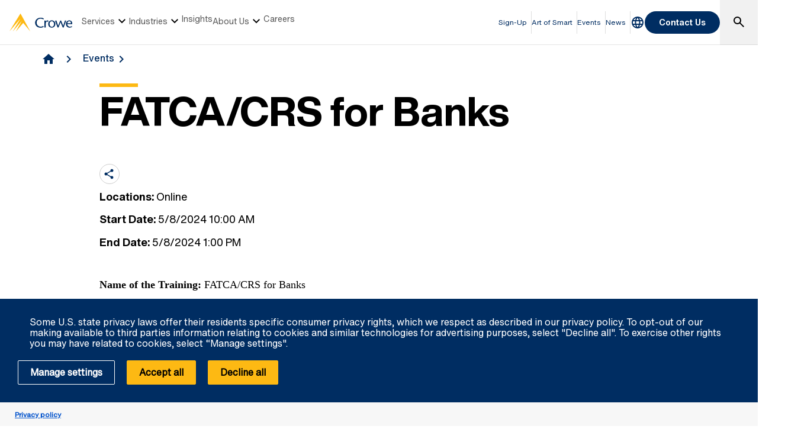

--- FILE ---
content_type: text/html; charset=utf-8
request_url: https://www.crowe.com/ae/events/fatca-crs-for-banks
body_size: 13592
content:



<!DOCTYPE html>
<html lang="en-US" data-dir="ltr" class="wf-active wf-loading" data-context-site="crowehorwathae_en-us" data-context-id="{6748BF9A-34FB-4179-B6F8-1AB83BF527B0}">
<head>

        <title>FATCA/CRS for Banks | Crowe UAE</title>
        <meta http-equiv="content-type" content="text/html; charset=utf-8" />
        <meta http-equiv="X-UA-Compatible" content="IE=edge">
        <meta name="viewport" content="width=device-width, initial-scale=1.0" />



    <meta id="robots" name="robots" content="INDEX,FOLLOW,NOODP" />
    <meta name="description" content="FATCA/CRS for Banks" />
    <link rel="canonical" href="https://www.crowe.com/ae/events/fatca-crs-for-banks" />

<!-- If we have more than 1 language and canonical is either empty or self referencing then we can add hreflang-->
<!-- Schema.org markup for Google+ -->
<meta itemprop="name" content="FATCA/CRS for Banks | Crowe UAE" />
    <meta itemprop="description" content="FATCA/CRS for Banks" />
<meta itemprop="url" content="https://www.crowe.com/ae/events/fatca-crs-for-banks" />
<!-- Twitter Card data -->
<meta name="twitter:card" content="summary_large_image" />
    <meta name="twitter:site" content="@crowehuae" />
<meta name="twitter:title" content="FATCA/CRS for Banks | Crowe UAE" />
    <meta name="twitter:description" content="FATCA/CRS for Banks" />
<!-- Open Graph data -->
    <meta property="og:site_name" content="Crowe" />
<meta property="og:title" content="FATCA/CRS for Banks | Crowe UAE" />
<meta property="og:url" content="https://www.crowe.com/ae/events/fatca-crs-for-banks" />
    <meta property="og:description" content="FATCA/CRS for Banks" />


    <link rel="icon" type="image/x-icon" href="/favicon.ico" />


                <link rel="stylesheet" href="/assets/css/global-theme.min.css?q=2746ce2acdba8d8f8fbdb90c2c64107b" />
                <script src="/assets/js/global-theme-lazyload.min.js?q=6afdeab8a49cfab7508899453ac9843d"></script>




        <script type="text/javascript" async="async" src="https://consent.trustarc.com/v2/notice/egydcw"></script>


    <!-- Google Tag Manager -->
    <script>
        (function(w,d,s,l,i){w[l]=w[l]||[];w[l].push({'gtm.start':
        new Date().getTime(),event:'gtm.js'});var f=d.getElementsByTagName(s)[0],
        j=d.createElement(s),dl=l!='dataLayer'?'&l='+l:'';j.async=true;j.src=
        'https://www.googletagmanager.com/gtm.js?id='+i+dl;f.parentNode.insertBefore(j,f);
        })(window, document, 'script', 'dataLayer', 'GTM-W9959SW');
    </script>
    <!-- End Google Tag Manager -->




        <script type='application/ld+json'>
            {
  "@context": "https://schema.org",
  "@graph": [
    {
      "@type": "BreadcrumbList",
      "itemListElement": [
        {
          "@type": "ListItem",
          "position": "1",
          "name": "Crowe UAE",
          "item": "https://www.crowe.com/ae"
        },
        {
          "@type": "ListItem",
          "position": "2",
          "name": "Events",
          "item": "https://www.crowe.com/ae/events"
        },
        {
          "@type": "ListItem",
          "position": "3",
          "name": "FATCA/CRS for Banks",
          "item": "https://www.crowe.com/ae/events/fatca-crs-for-banks"
        }
      ]
    }
  ]
}
        </script>


</head>
<body  >


        <div id="consent-banner" style="position: fixed; bottom: 0px; width: 100%; z-index: 999999;"></div>

    <div style="direction: ltr;" dir="ltr">

        <div class="content-access__overlay">
            

    <link rel="stylesheet" property="stylesheet" href="/assets/css/modules/MegaNav/MegaNav.min.css?q=28c51312ebc39797417b7cf51311f985">
<header class="sd full-width-container">
	<div class="header header__wrapper" id="SDMegaNav">
		<button class="header__hamburger-icon" aria-label="Main Menu Toggle"><div class="bar">

		</div><div class="bar">

		</div><div class="bar">

		</div></button><div class="header__main-menu__logo">
			<a href="/ae" title="Crowe"><svg preserveaspectratio="xMinYMid meet" width="106" height="30" xmlns="http://www.w3.org/2000/svg" viewbox="0 0 106 30" enable-background="new 0 0 106 30" role="img" aria-label="Crowe Logo"><g fill="#002d62"><path d="m57.2 9.9c-1.3-.9-2.9-1.4-4.5-1.4-4.3 0-6.8 2.9-6.8 6.7 0 4.1 3 6.9 6.8 6.9 1.5 0 3.1-.4 4.4-1.2l.9 1.4c-1.6 1-3.5 1.5-5.4 1.5-6.2 0-9.3-4-9.3-8.5 0-4.1 3.4-8.4 9.6-8.4 1.9 0 3.8.5 5.3 1.7l-1 1.3"></path><path d="m61.4 13.2l.9-.9c.5-.5 1.1-.8 1.8-.9.8.1 1.5.5 2 1.1l-1 1.4c-.5-.3-1.1-.5-1.7-.5-1.1 0-2.1 1.1-2.1 3.7v6.3h-2.2v-11.6h2.2l.1 1.4"></path><path d="m65.4 17.5c-.1-3.2 2.5-6 5.8-6.1 3.3-.1 6.2 2.4 6.3 5.7 0 .1 0 .3 0 .4 0 3.6-2.4 6.2-6.1 6.2s-6-2.6-6-6.2m2.4 0c0 2.2.8 4.8 3.7 4.8 2.9 0 3.7-2.6 3.7-4.8s-1-4.5-3.8-4.5c-2.8 0-3.7 2.4-3.6 4.5"></path><path d="m87.2 11.8c1.2 2.8 2.4 5.6 3.6 8.9 1-3.4 2-6.3 3-9.1l2 .3-4.3 11.6h-1.5c-1.2-2.9-2.5-5.8-3.7-9.1-1.2 3.3-2.3 6.2-3.6 9.1h-1.4l-4.3-11.4 2.2-.5c1 2.9 2 5.7 3 9.1 1.2-3.3 2.4-6.1 3.6-8.9"></path><path d="m97.7 17.7c-.1 2.3 1.7 4.3 4.2 4.5 1.2 0 2.4-.4 3.4-1l.6 1.1c-1.2.8-2.6 1.3-4.1 1.4-3.8 0-6.4-2.2-6.4-6.3-.2-3.1 2.2-5.7 5.4-5.9.2 0 .3 0 .5 0 3.7 0 5 3.2 4.8 6.3h-8.4zm6.2-1.4c0-1.8-.8-3.4-2.7-3.4-1.9 0-3.4 1.4-3.4 3.2 0 0 0 .1 0 .1h6.1z"></path></g><path d="m18.8.2c0-.1-.1-.1-.2-.2-.1 0-.2.1-.2.1l-18.3 29.7c-.1.1-.1.2-.1.2s.1 0 .1-.1l18.2-21.1c.1-.1.1-.1.1-.1s0 .1-.1.2l-12.6 21c0 0 0 .1 0 .1 0 0 .1 0 .1-.1l14.8-17.3c.1-.1.1-.1.1-.1s0 .1-.1.2l-9.6 17.1c0 .1 0 .2 0 .2 0 0 .1 0 .1-.1l11.8-13.7c.1-.2.2-.2.3-.2.1 0 .2.1.3.1l11.5 13.8c0 .1.1.1.1.1 0 0 0-.1-.1-.2l-16.2-29.6" fill="#fdb913"></path></svg></a>
		</div><nav class="header__main-navigation" role="navigation" aria-label="Main Navigation">
			<ul role="menubar" aria-hidden="false">
				<li role="menuitem"><button class="main-nav-link" aria-haspopup="true">Services<svg xmlns="http://www.w3.org/2000/svg" height="24px" viewBox="0 -960 960 960" width="24px"><path d="M480-344 240-584l56-56 184 184 184-184 56 56-240 240Z"></path></svg></button><div class="header__main-navigation__dropdown">
					<div class="header__main-navigation__dropdown__inner full-width-container tabs-container bg__grey-300">
						<button class="header__main-navigation__dropdown__inner__close">close</button><div class="header__main-navigation__dropdown__inner__top-nav bg__primary-radial-gradient">
							<ul class="tabs-list" role="tablist">
								<li role="presentation"><a class="tabs-button" id="tab-CAB219A808484A30A1979E4650938221-6496767D3A30400B92400B2C568B46BD-1-1" href="#tabpanel-CAB219A808484A30A1979E4650938221-6496767D3A30400B92400B2C568B46BD-1-1" role="tab" aria-selected="false" tabindex="0">Services</a><div class="short-desciption rich-text">
									Crowe blends specialized expertise and industry knowledge with forward-thinking innovation.
								</div></li>
							</ul><div class="header__main-navigation__dropdown__inner__top-nav__ctas">
								<a class="text-link-arrow" title="Services" href="https://www.crowe.com/ae/services">Services</a>
							</div>
						</div><div class="header__main-navigation__dropdown__inner__center-nav tabs-panel">
							<div id="tabpanel-CAB219A808484A30A1979E4650938221-6496767D3A30400B92400B2C568B46BD-1-1" aria-labelledby="tab-CAB219A808484A30A1979E4650938221-6496767D3A30400B92400B2C568B46BD-1-1" class="tab-panel-item" role="tabpanel" tabindex="0">
								<div class="header__main-navigation__dropdown__inner__center-nav__link-list">
									<h4 class="header__main-navigation__dropdown__inner__center-nav__link-list__title">
										Audit
									</h4><ul role="menubar">
										<li role="menuitem" class="interior-navigation"><a href="https://www.crowe.com/ae/services/audit/statutory-audit">Statutory audit</a></li><li role="menuitem" class="interior-navigation"><a href="https://www.crowe.com/ae/services/audit/accounting-and-financial-reporting">Accounting and financial reporting</a></li><li role="menuitem" class="interior-navigation"><a href="https://www.crowe.com/ae/services/audit/in-country-value-program">ICV program</a></li><li role="menuitem" class="interior-navigation"><a href="https://www.crowe.com/ae/services/audit/rera-audits">RERA audits</a></li><li role="menuitem" class="interior-navigation"><a class="text-link-arrow" href="https://www.crowe.com/ae/services/audit">View all audit services</a></li>
									</ul>
								</div><div class="header__main-navigation__dropdown__inner__center-nav__link-list">
									<h4 class="header__main-navigation__dropdown__inner__center-nav__link-list__title">
										Tax
									</h4><ul role="menubar">
										<li role="menuitem" class="interior-navigation"><a href="https://www.crowe.com/ae/services/tax/corporate-tax">Corporate tax</a></li><li role="menuitem" class="interior-navigation"><a href="https://www.crowe.com/ae/services/tax/transfer-pricing">Transfer pricing</a></li><li role="menuitem" class="interior-navigation"><a href="https://www.crowe.com/ae/services/tax/value-added-tax">VAT tax</a></li><li role="menuitem" class="interior-navigation"><a href="https://www.crowe.com/ae/services/tax/global-mobility-solutions">Global mobility</a></li><li role="menuitem" class="interior-navigation"><a class="text-link-arrow" href="https://www.crowe.com/ae/services/tax">View all tax services</a></li>
									</ul>
								</div><div class="header__main-navigation__dropdown__inner__center-nav__link-list">
									<h4 class="header__main-navigation__dropdown__inner__center-nav__link-list__title">
										Advisory
									</h4><ul role="menubar">
										<li role="menuitem" class="interior-navigation"><a title="Corporate Support" href="https://www.crowe.com/ae/services/company-formation">Corporate Support</a></li><li role="menuitem" class="interior-navigation"><a href="https://www.crowe.com/ae/services/advisory/business-valuation">Business valuation</a></li><li role="menuitem" class="interior-navigation"><a href="https://www.crowe.com/ae/services/advisory/feasibility-studies-and-market-research">Feasibility studies and business plan</a></li><li role="menuitem" class="interior-navigation"><a href="https://www.crowe.com/ae/services/advisory/grc-advisory">GRC advisory</a></li><li role="menuitem" class="interior-navigation"><a class="text-link-arrow" href="https://www.crowe.com/ae/services/advisory">View all advisory services</a></li>
									</ul>
								</div><div class="header__main-navigation__dropdown__inner__center-nav__link-list">
									<h4 class="header__main-navigation__dropdown__inner__center-nav__link-list__title">
										Consulting
									</h4><ul role="menubar">
										<li role="menuitem" class="interior-navigation"><a href="https://www.crowe.com/ae/services/technology">Technology</a></li><li role="menuitem" class="interior-navigation"><a title="Pioneering " href="https://www.crowe.com/ae/services/crowe-pioneering-and-excellence-consulting">Pioneering and excellence</a></li><li role="menuitem" class="interior-navigation"><a title="Risk" href="https://www.crowe.com/ae/services/risk">Risk</a></li><li role="menuitem" class="interior-navigation"><a href="https://www.crowe.com/ae/services/financial-crime-compliance">Financial crime compliance</a></li><li role="menuitem" class="interior-navigation"><a class="text-link-arrow" href="https://www.crowe.com/ae/services/consulting">View all consulting services</a></li>
									</ul>
								</div>
							</div>
						</div><div class="header__main-navigation__dropdown__inner__cta-section">
							<a class="featured-insight" href="https://www.crowe.com/ae/news/adopting-ai-is-like-adopting-a-kid"><div class="featured-insight__image">
								<picture>
									<source data-srcset="https://www.crowe.com/ae/-/media/crowe/firms/middle-east-and-africa/ae/crowehorwathae/external-images/adopting-ai.jpg?w=310&amp;hash=65B0E8D6687F51C9ED9A50AD40BDCB54" media="(min-width: 1200px)">

									</source><source data-srcset="https://www.crowe.com/ae/-/media/crowe/firms/middle-east-and-africa/ae/crowehorwathae/external-images/adopting-ai.jpg?w=1274&amp;hash=707115A8073EF3EDF442440D5FC3A419" media="(min-width: 992px)">

									</source><source data-srcset="https://www.crowe.com/ae/-/media/crowe/firms/middle-east-and-africa/ae/crowehorwathae/external-images/adopting-ai.jpg?w=1046&amp;hash=D80546E59A7C49FDE56A919613893378" media="(min-width: 768px)">

									</source><source data-srcset="https://www.crowe.com/ae/-/media/crowe/firms/middle-east-and-africa/ae/crowehorwathae/external-images/adopting-ai.jpg?w=726&amp;hash=B1B874385815B7BECE7FE922DA8750CE" media="(min-width: 576px)">

									</source><img data-src="https://www.crowe.com/ae/-/media/crowe/firms/middle-east-and-africa/ae/crowehorwathae/external-images/adopting-ai.jpg?w=534&amp;hash=89CFD58FC0713E991CD154F3DAE0892F" class="lazyload" alt="Adopting AI Is Like Adopting a Kid" class="lazyload" />
								</picture>
							</div><div class="featured-insight__title h5 text-bold">
								Adopting AI is like adopting a kid: A new kind of parenthood
							</div><div class="featured-insight__cta">
								Read more
							</div></a><div class="taglinks-wrapper lazyload" data-link="/assets/css/modules/802-taglinks-sd/802-taglinks-sd.min.css" data-script="/assets/js/modules/802-taglinks-sd/802-taglinks-sd.min.js">
								<div class="taglinks normal-container">
									<div class="label-and-taglink-group-wrapper column">
										<div class="label__02">
											Trending topics
										</div><div class="taglink-group">
											<a class="taglink" href="https://www.crowe.com/ae/services/tax/gcc-tax-monday">Tax</a><a class="taglink" href="https://www.crowe.com/ae/services/technology/technology-tuesday">Cyber security</a><a class="taglink" href="https://www.crowe.com/ae/wednesday-deep-dive">ESG</a><a class="taglink" href="https://www.crowe.com/ae/grc-compass-thursdays">GRC</a><a class="taglink" href="https://www.crowe.com/ae/services/crowe-pioneering-and-excellence-consulting/future-ready-friday">Artificial intelligence</a>
										</div>
									</div>
								</div>
							</div>
						</div>
					</div>
				</div></li><li role="menuitem"><button class="main-nav-link" aria-haspopup="true">Industries<svg xmlns="http://www.w3.org/2000/svg" height="24px" viewBox="0 -960 960 960" width="24px"><path d="M480-344 240-584l56-56 184 184 184-184 56 56-240 240Z"></path></svg></button><div class="header__main-navigation__dropdown">
					<div class="header__main-navigation__dropdown__inner full-width-container tabs-container bg__grey-300">
						<button class="header__main-navigation__dropdown__inner__close">close</button><div class="header__main-navigation__dropdown__inner__top-nav bg__primary-radial-gradient">
							<ul class="tabs-list" role="tablist">
								<li role="presentation"><a class="tabs-button" id="tab-2C440F34A2004F78B7E8E4958AF67F67-CD834B04A744449EAD8535137830D763-2-1" href="#tabpanel-2C440F34A2004F78B7E8E4958AF67F67-CD834B04A744449EAD8535137830D763-2-1" role="tab" aria-selected="false" tabindex="0">Industries</a></li>
							</ul><div class="header__main-navigation__dropdown__inner__top-nav__ctas">
								<a class="text-link-arrow" title="Industries" href="https://www.crowe.com/ae/industries">Industries</a>
							</div>
						</div><div class="header__main-navigation__dropdown__inner__center-nav tabs-panel">
							<div id="tabpanel-2C440F34A2004F78B7E8E4958AF67F67-CD834B04A744449EAD8535137830D763-2-1" aria-labelledby="tab-2C440F34A2004F78B7E8E4958AF67F67-CD834B04A744449EAD8535137830D763-2-1" class="tab-panel-item" role="tabpanel" tabindex="0">
								<div class="header__main-navigation__dropdown__inner__center-nav__link-list">
									<h4 class="header__main-navigation__dropdown__inner__center-nav__link-list__title">
										Industries
									</h4><ul role="menubar">
										<li role="menuitem" class="interior-navigation"><a title="Automotive And Transportation" href="https://www.crowe.com/ae/industries/automotive-and-transportation">Automotive And Transportation</a></li><li role="menuitem" class="interior-navigation"><a title="Industrial Metals And Mining" href="https://www.crowe.com/ae/industries/industrial-metals-and-mining">Industrial Metals And Mining</a></li><li role="menuitem" class="interior-navigation"><a title="Media And Entertainment" href="https://www.crowe.com/ae/industries/media-and-entertainment">Media And Entertainment</a></li><li role="menuitem" class="interior-navigation"><a title="Nonprofit Organization" href="https://www.crowe.com/ae/industries/nonprofit-organization">Nonprofit Organization</a></li><li role="menuitem" class="interior-navigation"><a title="Professional Services" href="https://www.crowe.com/ae/industries/professional-services">Professional Services</a></li><li role="menuitem" class="interior-navigation"><a title="Real Estate And Construction" href="https://www.crowe.com/ae/industries/real-estate-and-construction">Real Estate And Construction</a></li><li role="menuitem" class="interior-navigation"></li><li role="menuitem" class="interior-navigation"><a title="Technology and Telecommunication" href="https://www.crowe.com/ae/industries/technology-and-telecommunication">Technology and Telecommunication</a></li><li role="menuitem" class="interior-navigation"><a title="Consumer Products And Retail" href="https://www.crowe.com/ae/industries/consumer-products-and-retail">Consumer Products And Retail</a></li><li role="menuitem" class="interior-navigation"><a title="Chemicals" href="https://www.crowe.com/ae/industries/oil-and-gas">Oil &amp; Gas</a></li><li role="menuitem" class="interior-navigation"><a title="Financial Institutions" href="https://www.crowe.com/ae/industries/financial-institutions">Financial Institutions</a></li><li role="menuitem" class="interior-navigation"><a title="Government And Public Sector" href="https://www.crowe.com/ae/industries/government-and-public-sector">Government And Public Sector</a></li><li role="menuitem" class="interior-navigation"><a title="Hotel Tourism and Leisure" href="https://www.crowe.com/ae/industries/hotel-tourism-and-leisure">Hotel Tourism and Leisure</a></li>
									</ul>
								</div>
							</div>
						</div>
					</div>
				</div></li><li role="menuitem"><button class="main-nav-link" aria-haspopup="false" onclick="window.location.href = &#39;https://www.crowe.com/ae/insights&#39;">Insights</button></li><li role="menuitem"><button class="main-nav-link" aria-haspopup="true">About Us<svg xmlns="http://www.w3.org/2000/svg" height="24px" viewBox="0 -960 960 960" width="24px"><path d="M480-344 240-584l56-56 184 184 184-184 56 56-240 240Z"></path></svg></button><div class="header__main-navigation__dropdown">
					<div class="header__main-navigation__dropdown__inner full-width-container tabs-container bg__grey-300">
						<button class="header__main-navigation__dropdown__inner__close">close</button><div class="header__main-navigation__dropdown__inner__top-nav bg__primary-radial-gradient">
							<ul class="tabs-list" role="tablist">
								<li role="presentation"><a class="tabs-button" id="tab-391B89B6D4C64BC5B05EC69F36B36882-F7547E51863B4C4F97872E5102397A41-3-1" href="#tabpanel-391B89B6D4C64BC5B05EC69F36B36882-F7547E51863B4C4F97872E5102397A41-3-1" role="tab" aria-selected="false" tabindex="0">About Us</a></li>
							</ul><div class="header__main-navigation__dropdown__inner__top-nav__ctas">
								<a class="text-link-arrow" title="About Us" href="https://www.crowe.com/ae/about-us">About Us</a>
							</div>
						</div><div class="header__main-navigation__dropdown__inner__center-nav tabs-panel">
							<div id="tabpanel-391B89B6D4C64BC5B05EC69F36B36882-F7547E51863B4C4F97872E5102397A41-3-1" aria-labelledby="tab-391B89B6D4C64BC5B05EC69F36B36882-F7547E51863B4C4F97872E5102397A41-3-1" class="tab-panel-item" role="tabpanel" tabindex="0">
								<div class="header__main-navigation__dropdown__inner__center-nav__link-list">
									<h4 class="header__main-navigation__dropdown__inner__center-nav__link-list__title">
										About Us
									</h4><ul role="menubar">
										<li role="menuitem" class="interior-navigation"><a href="https://www.crowe.com/ae/about-us/our-leadership">Our Leadership</a></li><li role="menuitem" class="interior-navigation"><a title="Crowe Global" href="https://www.crowe.com/ae/about-us/crowe-global">Crowe Global</a></li><li role="menuitem" class="interior-navigation"><a title="Client Care" href="https://www.crowe.com/ae/about-us/client-care">Client Care</a></li><li role="menuitem" class="interior-navigation"><a title="Corporate Responsibility" href="https://www.crowe.com/ae/about-us/corporate-responsibility">Corporate Responsibility</a></li><li role="menuitem" class="interior-navigation"><a title="Sign Up" href="https://lp.constantcontact.com/su/gIvARVI/CroweUAE">Sign Up</a></li>
									</ul>
								</div>
							</div>
						</div>
					</div>
				</div></li><li role="menuitem"><button class="main-nav-link" aria-haspopup="false" onclick="window.location.href = &#39;https://www.crowe.com/ae/careers&#39;">Careers</button></li>
			</ul>
		</nav><div class="header__utility-links" role="menubar">
			<a href="https://lp.constantcontactpages.com/sl/V0PCazI" rel="noopener noreferrer" role="menuitem" class="utility-link " target="_blank">Sign-Up</a><a href="https://www.crowe.com/global/insights" rel="noopener noreferrer" role="menuitem" class="utility-link " target="_blank">Art of Smart</a><a href="https://www.crowe.com/ae/events" title="Events" role="menuitem" class="utility-link ">Events</a><a href="https://www.crowe.com/ae/news" title="News" role="menuitem" class="utility-link ">News</a>
		</div><button title="Global Directory" aria-haspopup="true" class="header__location-selector"><svg xmlns="http://www.w3.org/2000/svg" width="24" height="24" viewbox="0 0 24 24" fill="none" role="img" aria-label="global directory icon">
	<path d="M11.99 2C6.47 2 2 6.48 2 12C2 17.52 6.47 22 11.99 22C17.52 22 22 17.52 22 12C22 6.48 17.52 2 11.99 2ZM18.92 8H15.97C15.65 6.75 15.19 5.55 14.59 4.44C16.43 5.07 17.96 6.35 18.92 8ZM12 4.04C12.83 5.24 13.48 6.57 13.91 8H10.09C10.52 6.57 11.17 5.24 12 4.04ZM4.26 14C4.1 13.36 4 12.69 4 12C4 11.31 4.1 10.64 4.26 10H7.64C7.56 10.66 7.5 11.32 7.5 12C7.5 12.68 7.56 13.34 7.64 14H4.26ZM5.08 16H8.03C8.35 17.25 8.81 18.45 9.41 19.56C7.57 18.93 6.04 17.66 5.08 16ZM8.03 8H5.08C6.04 6.34 7.57 5.07 9.41 4.44C8.81 5.55 8.35 6.75 8.03 8ZM12 19.96C11.17 18.76 10.52 17.43 10.09 16H13.91C13.48 17.43 12.83 18.76 12 19.96ZM14.34 14H9.66C9.57 13.34 9.5 12.68 9.5 12C9.5 11.32 9.57 10.65 9.66 10H14.34C14.43 10.65 14.5 11.32 14.5 12C14.5 12.68 14.43 13.34 14.34 14ZM14.59 19.56C15.19 18.45 15.65 17.25 15.97 16H18.92C17.96 17.65 16.43 18.93 14.59 19.56ZM16.36 14C16.44 13.34 16.5 12.68 16.5 12C16.5 11.32 16.44 10.66 16.36 10H19.74C19.9 10.64 20 11.31 20 12C20 12.69 19.9 13.36 19.74 14H16.36Z" fill="#002D62"></path>
</svg></button><div class="header__location-selector__dropdown">
			<div class="header__location-selector__dropdown__inner">
<div class="locations__utility-links">
<a href="/global" class="locations__global-site">Global Site</a>
<button class="locations__close">
<em class="material-icons">close</em>
</button>
</div>
<div class="locations__region-wrapper tabs-container">
<ul class="locations__regions-wrapper tabs-list">
    <li class="locations__region" style="order: 1;"><a class="tabs-button h4 active" id="tab0-1" href="#tabAmericas0">Americas</a></li>
    <li class="locations__region" style="order: 3;"><a class="tabs-button h4" id="tab0-2" href="#tabAsia0">Asia Pacific</a></li>
    <li class="locations__region" style="order: 5;"><a class="tabs-button h4" id="tab0-3" href="#tabEurope0">Europe</a></li>
    <li class="locations__region" style="order: 7;"><a class="tabs-button h4" id="tab0-4" href="#tabMiddleEastAfrica0">Middle East and Africa</a></li>
</ul>
<div class="locations__countries-wrapper tabs__panels">
<div id="tabAmericas0" class="locations__countries" aria-labelledby="tab0-1" style="order: 2;">
<div class="locations__countries__inner">
<a href="/ar" target="_self">Argentina</a>
<a href="/cw" target="_self">Aruba</a>
<a href="/bb" target="_self">Barbados</a>
<a href="/bo" target="_self">Bolivia</a>
<a href="/br" target="_self">Brazil</a>
<a href="/ca" target="_self">Canada</a>
<a href="/ky" target="_self">Cayman Islands</a>
<a href="/cl" target="_self">Chile</a>
<a href="/co" target="_self">Colombia</a>
<a href="/cr" target="_self">Costa Rica</a>
<a href="/cw" target="_self">Curacao</a>
<a href="/sv" target="_self">El Salvador</a>
<a href="/gt" target="_self">Guatemala</a>
<a href="/hn" target="_self">Honduras</a>
<a href="/mx" target="_self">Mexico</a>
<a href="/py" target="_self">Paraguay</a>
<a href="/pe" target="_self">Peru</a>
<a href="/pr" target="_self">Puerto Rico</a>
<a href="/cw" target="_self">Saint Martin</a>
<a href="/sr" target="_self">Suriname</a>
<a href="/" target="_self">United States</a>
<a href="/uy" target="_self">Uruguay</a>
<a href="/ve" target="_self">Venezuela</a>
</div>
</div>
<div id="tabAsia0" class="locations__countries" aria-labelledby="tab0-2" style="order: 4;">
<div class="locations__countries__inner">
<a href="/au" target="_self">Australia</a>
<a href="/kh" target="_self">Cambodia</a>
<a href="/cn" target="_self">China</a>
<a href="/hw" target="_self">Hawaii</a>
<a href="/hk" target="_self">Hong Kong</a>
<a href="/in" target="_self">India</a>
<a href="/id" target="_self">Indonesia</a>
<a href="/jp" target="_self">Japan</a>
<a href="/mo" target="_self">Macau</a>
<a href="/my" target="_self">Malaysia</a>
<a href="/mv" target="_self">Maldives</a>
<a href="/mn" target="_self">Mongolia</a>
<a href="/mm" target="_self">Myanmar</a>
<a href="/np" target="_self">Nepal</a>
<a href="/nz" target="_self">New Zealand</a>
<a href="/pk" target="_self">Pakistan</a>
<a href="/ph" target="_self">Philippines</a>
<a href="/sg" target="_self">Singapore</a>
<a href="/kr" target="_self">South Korea</a>
<a href="/lk" target="_self">Sri Lanka</a>
<a href="/tw" target="_self">Taiwan</a>
<a href="/th" target="_self">Thailand</a>
<a href="/vn" target="_self">Vietnam</a>
</div>
</div>
<div id="tabEurope0" class="locations__countries" aria-labelledby="tab0-3" style="order: 6;">
<div class="locations__countries__inner">
<a href="/al" target="_self">Albania</a>
<a href="/ad" target="_self">Andorra</a>
<a href="/am" target="_self">Armenia</a>
<a href="/at" target="_self">Austria</a>
<a href="/az" target="_self">Azerbaijan</a>
<a href="/be" target="_self">Belgium</a>
<a href="/bg" target="_self">Bulgaria</a>
<a href="/hr" target="_self">Croatia</a>
<a href="/cy" target="_self">Cyprus</a>
<a href="/cz" target="_self">Czech Republic</a>
<a href="/dk" target="_self">Denmark</a>
<a href="/ee" target="_self">Estonia</a>
<a href="/fi" target="_self">Finland</a>
<a href="/fr" target="_self">France</a>
<a href="/ge" target="_self">Georgia</a>
<a href="/de" target="_self">Germany</a>
<a href="/gr" target="_self">Greece</a>
<a href="/hu" target="_self">Hungary</a>
<a href="/ie" target="_self">Ireland</a>
<a href="/it" target="_self">Italy</a>
<a href="/kz" target="_self">Kazakhstan</a>
<a href="/ks" target="_self">Kosovo</a>
<a href="/lv" target="_self">Latvia</a>
<a href="/lt" target="_self">Lithuania</a>
<a href="/lu" target="_self">Luxembourg</a>
<a href="/mt" target="_self">Malta</a>
<a href="/md" target="_self">Moldova</a>
<a href="/nl" target="_self">Netherlands</a>
<a href="/no" target="_self">Norway</a>
<a href="/pl" target="_self">Poland</a>
<a href="/pt" target="_self">Portugal</a>
<a href="/ro" target="_self">Romania</a>
<a href="/rs" target="_self">Serbia</a>
<a href="/sk" target="_self">Slovakia</a>
<a href="/si" target="_self">Slovenia</a>
<a href="/es" target="_self">Spain</a>
<a href="/se" target="_self">Sweden</a>
<a href="/ch" target="_self">Switzerland</a>
<a href="/tj" target="_self">Tajikistan</a>
<a href="/tr" target="_self">Turkey</a>
<a href="/ua" target="_self">Ukraine</a>
<a href="/uk" target="_self">United Kingdom</a>
<a href="/uz" target="_self">Uzbekistan</a>
</div>
</div>
<div id="tabMiddleEastAfrica0" class="locations__countries" aria-labelledby="tab0-4" style="order: 8;">
<div class="locations__countries__inner">
<a href="/dz" target="_self">Algeria</a>
<a href="/ao" target="_self">Angola</a>
<a href="/bh" target="_self">Bahrain</a>
<a href="/eg" target="_self">Egypt</a>
<a href="/gh" target="_self">Ghana</a>
<a href="/il" target="_self">Israel</a>
<a href="/jo" target="_self">Jordan</a>
<a href="/ke" target="_self">Kenya</a>
<a href="/kw" target="_self">Kuwait</a>
<a href="/lb" target="_self">Lebanon</a>
<a href="/lr" target="_self">Liberia</a>
<a href="/mu" target="_self">Mauritius</a>
<a href="/ma" target="_self">Morocco</a>
<a href="/mz" target="_self">Mozambique</a>
<a href="/ng" target="_self">Nigeria</a>
<a href="/om" target="_self">Oman</a>
<a href="/qa" target="_self">Qatar</a>
<a href="/sa" target="_self">Saudi Arabia</a>
<a href="/sn" target="_self">Senegal</a>
<a href="/sl" target="_self">Sierra Leone</a>
<a href="/za" target="_self">South Africa</a>
<a href="/tz" target="_self">Tanzania</a>
<a href="/tg" target="_self">Togo</a>
<a href="/tn" target="_self">Tunisia</a>
<a href="/ug" target="_self">Uganda</a>
<a href="/ae" target="_self">United Arab Emirates</a>
<a href="/ye" target="_self">Yemen</a>
</div>
</div>
</div>
</div>
</div>
		</div><button class="header__link-search" role="button" aria-label="search"><i class="material-icons--search active-icon"><svg xmlns="http://www.w3.org/2000/svg" height="24px" viewBox="0 -960 960 960" width="24px"><path d="M784-120 532-372q-30 24-69 38t-83 14q-109 0-184.5-75.5T120-580q0-109 75.5-184.5T380-840q109 0 184.5 75.5T640-580q0 44-14 83t-38 69l252 252-56 56ZM380-400q75 0 127.5-52.5T560-580q0-75-52.5-127.5T380-760q-75 0-127.5 52.5T200-580q0 75 52.5 127.5T380-400Z"></path></svg></i><i class="material-icons--close"><svg xmlns="http://www.w3.org/2000/svg" height="24px" viewBox="0 -960 960 960" width="24px" fill="#ffffff"><path d="m256-200-56-56 224-224-224-224 56-56 224 224 224-224 56 56-224 224 224 224-56 56-224-224-224 224Z"></path></svg></i></button><div class="header__search__dropdown" data-search-page="https://www.crowe.com/ae/search">
			<input class="search__input" placeholder="Search" type="Search" /><button class="search__submit"><i><svg xmlns="http://www.w3.org/2000/svg" height="24px" viewBox="0 -960 960 960" width="24px"><path d="M784-120 532-372q-30 24-69 38t-83 14q-109 0-184.5-75.5T120-580q0-109 75.5-184.5T380-840q109 0 184.5 75.5T640-580q0 44-14 83t-38 69l252 252-56 56ZM380-400q75 0 127.5-52.5T560-580q0-75-52.5-127.5T380-760q-75 0-127.5 52.5T200-580q0 75 52.5 127.5T380-400Z"></path></svg></i></button>
		</div><div class="header__contact-us">
			<a class="button" href="https://www.crowe.com/ae/contact-us">Contact Us</a>
		</div>
	</div>
</header>    <script src="/assets/js/modules/MegaNav/MegaNav.min.js?q=35a151f6c90b11d6cd1741a77d2f0797"></script>






            


        <link rel="stylesheet" property="stylesheet" href="/assets/css/modules/breadcrumbs/breadcrumbs.min.css?q=2db6e3c331c978d2a68e3043dfcd0c6e">
    <div class="breadcrumb container lazyload lazypreload " data-script="/assets/js/modules/breadcrumbs/breadcrumbs.min.js">
<div class="breadcrumb-link-container">                <a href="https://www.crowe.com/ae">
                    <i class="material-icons">home</i>
                </a>                         <a href="https://www.crowe.com/ae/events">Events</a> </div>





    </div> 



            
            
        <div class="article-header">
            <div class="container">
                <div class="row">
                    <div class="col-xs-12 col-sm-10 col-sm-offset-1">
                        <div class='heading-wrapper'><h1 class="article-header__title">FATCA/CRS for Banks</h1></div>
                        <div class="heading-wrapper">
                            <h2 class="article-header__sub-title">
                                 
        <div class="article-header__share">
            <i class="material-icons material-icons--share">share</i>
<div class="article-header__share__dropdown">                        <a class="article-header__share__dropdown__link-container__link" target="_blank" data-analytics="social-share" data-action="facebook" href="https://www.facebook.com/sharer/sharer.php?u=https%3a%2f%2fwww.crowe.com%2fae%2fevents%2ffatca-crs-for-banks"><svg fill="#666" xmlns="http://www.w3.org/2000/svg" width="24" height="24" viewBox="0 0 24.00 24.00"><path stroke-width=".2" stroke-linejoin="round" d="m18.999 3.998v3h-2c-.552 0-1 .447-1 1v2h3v3h-3v7h-3v-7h-2v-3h2v-2.5c0-1.934 1.567-3.5 3.5-3.5m3.5-2h-16c-1.104 0-1.99.895-1.99 2l-.01 16c0 1.104.896 2 2 2h16c1.104 0 2-.896 2-2v-16c0-1.105-.896-2-2-2Z"/></svg></a>
                        <a class="article-header__share__dropdown__link-container__link" target="_blank" data-analytics="social-share" data-action="linkedin" href="https://www.linkedin.com/shareArticle?url=https%3a%2f%2fwww.crowe.com%2fae%2fevents%2ffatca-crs-for-banks"><svg fill="#666" xmlns="http://www.w3.org/2000/svg" width="24" height="24" viewBox="0 0 24.00 24.00"><path stroke-width=".2" stroke-linejoin="round" d="m21 21h-4v-6.75c0-1.059-1.188-1.944-2.246-1.944-1.059 0-1.754.886-1.754 1.944v6.75h-4v-12h4v2c.662-1.071 2.356-1.763 3.525-1.763 2.472 0 4.475 2.041 4.475 4.513v7.25m-14 0h-4v-12h4v12m-2-18c1.105 0 2 .895 2 2 0 1.105-.895 2-2 2-1.105 0-2-.895-2-2 0-1.105.895-2 2-2Z"/></svg></a>
                        <a class="article-header__share__dropdown__link-container__link" target="_blank" data-analytics="social-share" data-action="twitter" href="https://twitter.com/intent/tweet?url=https%3a%2f%2fwww.crowe.com%2fae%2fevents%2ffatca-crs-for-banks"><svg xmlns="http://www.w3.org/2000/svg" fill="#666" viewBox="0 0 24 24" width="24" height="24">
    <path d="M13.6 10.7l6.2-7.2h-1.5l-5.4 6.3-4.3-6.3h-5l6.5 9.5-6.5 7.5h1.5l5.7-6.6 4.5 6.6h5l-6.7-9.8h0zm-2 2.3l-.7-.9-5.2-7.5H8l4.2 6 .7.9 5.5 7.9h-2.3L11.6 13h0z"/>
</svg></a>
</div>                    </div>

                            </h2>
                        </div>

                        <div class="two-column-content">
                            <div class="container">
                                <div class="row">
                                    <div class="col-xs-12 two-column-content__wrapper">
                                        <div class="two-column-content__inner-wrapper">
                                            <div class="two-column-content__column two-column-content__column--left">
                                                <div class="article-header__location">
                                                    <strong>
                                                        Locations<span>: </span>
                                                    </strong>
                                                    Online
                                                </div>
                                                <div class="article-header__date-share">
                                                    <div class="article-header__date">
                                                        <strong>
                                                            Start Date<span>: </span>
                                                        </strong>
                                                        <p class="article-header__event-time">5/8/2024 10:00 AM </p>
                                                    </div>
                                                </div>
                                                <div class="article-header__date-share">
                                                    <div class="article-header__date">
                                                        <strong>
                                                            End Date<span>: </span>
                                                        </strong>
                                                        <p class="article-header__event-time">5/8/2024 1:00 PM </p>
                                                    </div>
                                                </div>
                                            </div>
                                            <div class="two-column-content__column two-column-content__column--right">
                                                                                            </div>
                                        </div>
                                    </div>
                                </div>
                            </div>
                        </div>
                        <div class="article-header__content-wrapper">
                            <div class="article-header__sub-heading">
                                
                            </div>
                            <div class="article-header__content rich-text">
                                <p><strong><span style="font-size: 13.5pt; line-height: 107%; font-family: Roboto;">Name of the Training:</span></strong><span style="font-size: 13.5pt; line-height: 107%; font-family: Roboto;"> FATCA/CRS for Banks</span></p>
<p style="text-align: justify;"><span style="font-size: 13.5pt; line-height: 107%; font-family: Roboto;">This 3-hour training provides a comprehensive overview of FATCA and CRS
requirements for banks, focusing on registration, documentation, due diligence,
implementation, and reporting, with practical examples and case studies.</span></p>
<p><strong><span style="font-size: 13.5pt; line-height: 107%; font-family: Roboto;">Training Outline:</span></strong></p>
<ul>
    <li><span style="font-size: 13.5pt; line-height: 107%; font-family: Roboto;">Understanding FATCA</span></li>
    <li><span style="font-size: 13.5pt; line-height: 107%; font-family: Roboto;">Understanding CRS</span></li>
    <li><span style="font-size: 13.5pt; line-height: 107%; font-family: Roboto;">FATCA and CRS in Practice</span></li>
    <li><span style="font-size: 13.5pt; line-height: 107%; font-family: Roboto;">Documentation</span></li>
    <li><span style="font-size: 13.5pt; line-height: 107%; font-family: Roboto;">Reporting</span></li>
</ul>
<p><strong><span style="font-size: 13.5pt; line-height: 107%; font-family: Roboto;">Targeted Industry:</span></strong></p>
<ul>
    <li><span style="font-size: 13.5pt; line-height: 107%; font-family: Roboto;">Financial Services Industry</span></li>
    <li><span style="font-size: 13.5pt; line-height: 107%; font-family: Roboto;">Banks</span></li>
    <li><span style="font-size: 13.5pt; line-height: 107%; font-family: Roboto;">Insurance and Brokerage Agencies </span></li>
</ul>
<p><strong><span style="font-size: 13.5pt; line-height: 107%; font-family: Roboto;">Targeted Audience:</span></strong></p>
<ul>
    <li><span style="font-size: 13.5pt; line-height: 107%; font-family: Roboto;">FATCA / CRS Responsible Officers </span></li>
    <li><span style="font-size: 13.5pt; line-height: 107%; font-family: Roboto;">Compliance Professionals </span></li>
    <li><span style="font-size: 13.5pt; line-height: 107%; font-family: Roboto;">Tax Consultants and Lawyers</span></li>
</ul>
<p><span style="font-size: 13.5pt; line-height: 107%; font-family: Roboto;">Date &amp; Time: 8th May 2024 from 10 AM to 1 PM</span></p>
<p><span style="font-size: 13.5pt; line-height: 107%; font-family: Roboto;">Duration: 3 Hours</span></p>
<p><span style="font-size: 13.5pt; line-height: 107%; font-family: Roboto;">Course fee: AED 200/- inclusive of VAT</span></p>
<p><span style="font-size: 13.5pt; line-height: 107%; font-family: Roboto;">Language of Delivery: English</span></p>
<p><span style="font-size: 13.5pt; line-height: 107%; font-family: Roboto;">Mode of Training: Online</span></p>
<p><strong><span style="font-size: 13.5pt; line-height: 107%; font-family: Roboto;">Trainer:</span></strong><span style="font-size: 13.5pt; font-family: Roboto;">&nbsp;Mr. Sanjay Prabhu
(External Trainer)</span></p>
<ul>
    <li style="text-align: justify;"><span style="font-size: 13.5pt; line-height: 107%; font-family: Roboto;">Served as a trainer in the United Arab Emirates for the past 7 years
    and as an auditor, and banker in India for the past 22 years. </span></li>
    <li style="text-align: justify;"><span style="font-size: 13.5pt; line-height: 107%; font-family: Roboto;">Conducted training on Branch Banking Operations &amp; Compliance,&nbsp; Operational Risk Management, and Internal
    Controls, Cash Management and&nbsp; effective
    Branch Supervision, Risk based internal audit, Anti-money&nbsp; laundering, law regulation &amp; best
    practices, Credit administration, and&nbsp;
    compliance</span></li>
    <li style="text-align: justify;"><span style="font-size: 13.5pt; line-height: 107%; font-family: Roboto;">Conducted audits of Branch Banking, HO departments such as
    Centralized&nbsp; Operations, Retail &amp;
    Corporate Credit, Compliance Department audit, and&nbsp; Borrowers Stock and Accounts Receivable Audit
    of various Banks</span></li>
    <li style="text-align: justify;"><span style="font-size: 13.5pt; line-height: 107%; font-family: Roboto;">Closely monitored internal controls with special emphasis on
    operational risk and compliance with the bank's internal policy as well as
    regulatory guidelines on KYC, AML, CFT, and OFAC.</span></li>
</ul>
<p><span style="font-size: 13.5pt; line-height: 107%; font-family: Roboto;"><a href="https://docs.google.com/forms/d/e/1FAIpQLSfqLCELv7JifYc1aePiAqT6lb2UD_RzSyw0m5tJSregNh8mGw/viewform">Registration</a><br>
<br>
</span></p>
                            </div>
                        </div>
                    </div>
                </div>
            </div>
        </div>


        <div  class="contextual-contact background--grey black-text padding-top-60 padding-bottom-60 " data-link="">
            <div class="container">
                <div class="row">
                    <div class="col-xs-12 contextual-contact__intro">
                        <div class="h2 contextual-contact__intro__title bar-title--center amber-line-above-title"><p>Contact Us</p></div>
                        <div class="contextual-contact__intro__content ">
                            
                        </div>
                        <div class="contextual-contact__intro__link contextual-contact__view-more contextual-contact__view-more--desktop black-text">
                            




                        </div>
                    </div>
                </div>
                



<div class="row">        <div class="col-xs-12 contextual-contact__contact-wrapper">
<div class="contextual-contact__contact">                    <div class="contextual-contact__contact__image">
<img data-src="https://www.crowe.com/ae/-/media/crowe/firms/middle-east-and-africa/ae/crowehorwathae/about-us/our-peoples/dawn-thomas.png?h=263&amp;iar=0&amp;mw=263&amp;w=263&amp;rev=07d06412136541a384730f01229aa1d8&amp;hash=95FBF53A236C2A3E34F146E26E52F263" class="lazyload" alt="Dawn Thomas" width="263" height="263" />                    </div>
                    <div class="contextual-contact__contact__content">
                        <div class="contextual-contact__contact__full-name">
                            Dawn  Thomas
                        </div>

                        <div class="contextual-contact__contact__job-title">

                            Partner -&#160;Governance Risk &amp; Compliance
                        </div>
                        <div class="contextual-contact__contact__phone">
                        </div>
                        <div class="contextual-contact__contact__resume">
<a href="https://www.crowe.com/ae/about-us/our-leadership/dawn-thomas">Read full CV</a>                        </div>

                        <div class="contextual-contact__contact__social">
<a href="/cdn-cgi/l/email-protection#264247514808524e494b4755664554495143084743" class="material-icons">mail</a>                            <a href="https://www.linkedin.com/in/mrdawnthomas/" rel="noopener noreferrer" title="LinkedIn" class="material-icons-custom" target="_blank">&#xe901;</a>                            <a href=" https://twitter.com/CroweUAE" rel="noopener noreferrer" title="Twitter" class="material-icons-custom" target="_blank"><svg xmlns="http://www.w3.org/2000/svg" fill="#666" viewBox="0 0 24 24" width="24" height="24">
    <path d="M13.6 10.7l6.2-7.2h-1.5l-5.4 6.3-4.3-6.3h-5l6.5 9.5-6.5 7.5h1.5l5.7-6.6 4.5 6.6h5l-6.7-9.8h0zm-2 2.3l-.7-.9-5.2-7.5H8l4.2 6 .7.9 5.5 7.9h-2.3L11.6 13h0z"/>
</svg></a>                                                    </div>
                    </div>
</div>        </div>
</div>
                <div class="contextual-contact__view-more contextual-contact__view-more--mobile black-text">
                    




                </div>
            </div>
        </div>


            <section class="bottom-pattern-container padding-top-0">
                <div class="bottom-pattern-container__content"></div>
            </section>

            

    <footer class="footer lazyload lazypreload" data-link="/assets/css/modules/footer/footer.min.css?q=9b588559e1a7e7c4621886638df9ad53">

<section class="featured">                        <ul class="featured__column">
                            
<li class="featured__column__link"><a class="h3" title="Services" href="https://www.crowe.com/ae/services">Services</a></li><li class="featured__column__link"><a class="h3" title="Industries" href="https://www.crowe.com/ae/industries">Industries</a></li><li class="featured__column__link"><a class="h3" title="Insights" href="https://www.crowe.com/ae/insights">Insights</a></li><li class="featured__column__link"><a class="h3" title="About Us" href="https://www.crowe.com/ae/about-us">About Us</a></li><li class="featured__column__link"><a class="h3" title="Careers" href="https://www.crowe.com/ae/careers">Careers</a></li>                        </ul>
</section>
    <section class="footer__content">

<div class="footer__social"><div class=""><svg version="1.1" id="Layer_1"
	xmlns="http://www.w3.org/2000/svg"
	xmlns:xlink="http://www.w3.org/1999/xlink" x="0px" y="0px" viewBox="0 0 208 60" style="enable-background:new 0 0 208 60;width: 208px;" xml:space="preserve" role="img" aria-label="Crowe">
	<g>
		<path style="fill:#002D62;" d="M111.9,19.4c-2.5-1.8-5.7-2.7-8.8-2.7c-8.4,0-13.3,5.7-13.3,13.1c0,8,5.9,13.5,13.3,13.5
		                            c2.9,0,6.1-0.8,8.6-2.3l1.8,2.7c-3.1,2-6.8,2.9-10.6,2.9c-12.1,0-18.2-7.8-18.2-16.6c0-8,6.7-16.4,18.8-16.4c3.7,0,7.4,1,10.4,3.3
		                            L111.9,19.4"></path>
		<path style="fill:#002D62;" d="M120.1,25.8l1.8-1.8c1-1,2.2-1.6,3.5-1.8c1.6,0.2,2.9,1,3.9,2.2l-2,2.7c-1-0.6-2.2-1-3.3-1
		                            c-2.2,0-4.1,2.2-4.1,7.2v12.3h-4.3V23.1h4.3L120.1,25.8"></path>
		<path style="fill:#002D62;" d="M127.9,34.2c-0.2-6.3,4.9-11.7,11.3-11.9c6.5-0.2,12.1,4.7,12.3,11.1c0,0.2,0,0.6,0,0.8
		                            c0,7-4.7,12.1-11.9,12.1S127.9,41.3,127.9,34.2 M132.6,34.2c0,4.3,1.6,9.4,7.2,9.4s7.2-5.1,7.2-9.4s-2-8.8-7.4-8.8
		                            S132.4,30.1,132.6,34.2"></path>
		<path style="fill:#002D62;" d="M170.6,23.1c2.3,5.5,4.7,11,7,17.4c2-6.7,3.9-12.3,5.9-17.8l3.9,0.6L179,46H176
		                            c-2.3-5.7-4.9-11.3-7.2-17.8c-2.3,6.5-4.5,12.1-7,17.8H159l-8.4-22.3l4.3-1c2,5.7,3.9,11.1,5.9,17.8c2.3-6.5,4.7-11.9,7-17.4"></path>
		<path style="fill:#002D62;" d="M191.1,34.6c-0.2,4.5,3.3,8.4,8.2,8.8c2.3,0,4.7-0.8,6.7-2l1.2,2.2c-2.3,1.6-5.1,2.5-8,2.7
		                            c-7.4,0-12.5-4.3-12.5-12.3c-0.4-6.1,4.3-11.1,10.6-11.5c0.4,0,0.6,0,1,0c7.2,0,9.8,6.3,9.4,12.3h-16.4V34.6z M203.2,31.9
		                            c0-3.5-1.6-6.7-5.3-6.7s-6.7,2.7-6.7,6.3v0.2h11.9V31.9z"></path>
	</g>
	<path style="fill:#FDB913;" d="M36.8,0.4c0-0.2-0.2-0.2-0.4-0.4C36.2,0,36,0.2,36,0.2L0.2,58.3C0,58.5,0,58.7,0,58.7s0.2,0,0.2-0.2
	                        l35.6-41.3C36,17,36,17,36,17s0,0.2-0.2,0.4L11.1,58.5v0.2c0,0,0.2,0,0.2-0.2l28.9-33.8c0.2-0.2,0.2-0.2,0.2-0.2s0,0.2-0.2,0.4
	                        L21.5,58.3c0,0.2,0,0.4,0,0.4s0.2,0,0.2-0.2l23.1-26.8c0.2-0.4,0.4-0.4,0.6-0.4s0.4,0.2,0.6,0.2l22.5,27c0,0.2,0.2,0.2,0.2,0.2
	                        s0-0.2-0.2-0.4L36.8,0.4"></path>
</svg></div><h3 >Smart decisions. Lasting value.</h3><div class="footer__social__media"><A Href="https://twitter.com/CroweUAE" Title="Twitter" Target="_blank" Alt="Twitter Link"><svg xmlns="http://www.w3.org/2000/svg" fill="#fff" viewbox="0 0 24 24" width="24" height="24" role="img" aria-label="twitter-white">
    <path d="M13.6 10.7l6.2-7.2h-1.5l-5.4 6.3-4.3-6.3h-5l6.5 9.5-6.5 7.5h1.5l5.7-6.6 4.5 6.6h5l-6.7-9.8h0zm-2 2.3l-.7-.9-5.2-7.5H8l4.2 6 .7.9 5.5 7.9h-2.3L11.6 13h0z" fill="#fff"></path>
</svg></A><A Href="https://www.linkedin.com/company/crowe-uae/" Title="LinkedIn" Target="_blank" Alt="LinkedIn Link"><svg fill="#fff" xmlns="http://www.w3.org/2000/svg" width="24" height="24" viewbox="0 0 24.00 24.00" role="img" aria-label="linkedin-white"><path stroke-width=".2" stroke-linejoin="round" d="m21 21h-4v-6.75c0-1.059-1.188-1.944-2.246-1.944-1.059 0-1.754.886-1.754 1.944v6.75h-4v-12h4v2c.662-1.071 2.356-1.763 3.525-1.763 2.472 0 4.475 2.041 4.475 4.513v7.25m-14 0h-4v-12h4v12m-2-18c1.105 0 2 .895 2 2 0 1.105-.895 2-2 2-1.105 0-2-.895-2-2 0-1.105.895-2 2-2Z"></path></svg></A><A Href="https://www.facebook.com/CroweUAE/?ref=page_internal" Title="Facebook" Target="_blank" Alt="Facebook Link"><svg fill="#fff" xmlns="http://www.w3.org/2000/svg" width="24" height="24" viewbox="0 0 24.00 24.00" role="img" aria-label="facebook-white"><path stroke-width=".2" stroke-linejoin="round" d="m18.999 3.998v3h-2c-.552 0-1 .447-1 1v2h3v3h-3v7h-3v-7h-2v-3h2v-2.5c0-1.934 1.567-3.5 3.5-3.5m3.5-2h-16c-1.104 0-1.99.895-1.99 2l-.01 16c0 1.104.896 2 2 2h16c1.104 0 2-.896 2-2v-16c0-1.105-.896-2-2-2Z"></path></svg></A><A Href="https://www.instagram.com/crowe.uae/" Title="https://www.instagram.com/crowe.uae/" Target="_blank" Alt="Instagram Link"><svg fill="#666" width="24" height="24" xmlns="http://www.w3.org/2000/svg" viewbox="0 0 24 24" role="img" aria-label="instagram"><path d="M12 10a2 2 0 1 0 2 2A2 2 0 0 0 12 10"></path><path d="M16.68,8.46a2,2,0,0,0-1.14-1.14,3.26,3.26,0,0,0-1.12-.2c-.63,0-.82,0-2.42,0s-1.79,0-2.42,0a3.26,3.26,0,0,0-1.12.2A2,2,0,0,0,7.32,8.46a3.26,3.26,0,0,0-.2,1.12c0,.63,0,.82,0,2.42s0,1.79,0,2.42a3.26,3.26,0,0,0,.2,1.12,2,2,0,0,0,1.14,1.14,3.26,3.26,0,0,0,1.12.2c.63,0,.82,0,2.42,0s1.79,0,2.42,0a3.26,3.26,0,0,0,1.12-.2,2,2,0,0,0,1.14-1.14,3.26,3.26,0,0,0,.2-1.12c0-.63,0-.82,0-2.42s0-1.79,0-2.42A3.26,3.26,0,0,0,16.68,8.46ZM12,15.08A3.08,3.08,0,1,1,15.08,12,3.08,3.08,0,0,1,12,15.08Zm3.2-5.56a.72.72,0,0,1,0-1.44.72.72,0,0,1,0,1.44Z"></path><path d="M12,2A10,10,0,1,0,22,12,10,10,0,0,0,12,2Zm6,12.47a4.69,4.69,0,0,1-.27,1.46A3,3,0,0,1,17,17a2.81,2.81,0,0,1-1.06.69,4.39,4.39,0,0,1-1.46.28c-.64,0-.84,0-2.47,0s-1.83,0-2.47,0a4.39,4.39,0,0,1-1.46-.28,3.06,3.06,0,0,1-1.75-1.75A4.39,4.39,0,0,1,6,14.47c0-.64,0-.84,0-2.47s0-1.83,0-2.47a4.39,4.39,0,0,1,.28-1.46A3.06,3.06,0,0,1,8.07,6.32,4.39,4.39,0,0,1,9.53,6c.64,0,.84,0,2.47,0s1.83,0,2.47,0a4.39,4.39,0,0,1,1.46.28A2.81,2.81,0,0,1,17,7a3,3,0,0,1,.7,1.06A4.69,4.69,0,0,1,18,9.53c0,.64,0,.84,0,2.47S18,13.83,18,14.47Z"></path></svg></A><A Href="https://www.youtube.com/channel/UCD1WoKhYGsuK1v5dkgb_YLw" Title="Insert Link" Target="_blank" Alt="YouTube Link"><svg fill="#fff" xmlns="http://www.w3.org/2000/svg" width="24" height="24" viewbox="0 0 24.00 24.00" role="img" aria-label="youtube-white"><path stroke-width=".2" stroke-linejoin="round" d="m9.999 16.498v-9l6 4.5m4-7.6c-.602-.197-4.301-.4-8-.4-3.699 0-7.398.187-8 .384-1.564.516-2 4.02-2 7.616 0 3.596.436 7.1 2 7.616.602.197 4.301.384 8 .384 3.701 0 7.4-.187 8-.384 1.562-.516 1.988-4.02 1.988-7.616 0-3.596-.426-7.084-1.988-7.6Z"></path></svg></A></div>                    <span id="teconsent"></span>
</div>

<nav class="footer__navigation"><ul class="footer__navigation__column"><li  class="footer__navigation__column__link h4"><a href="https://www.crowe.com/ae/services">Services</a></li><li class="footer__navigation__column__link"><a href="https://www.crowe.com/ae/services/audit">Audit</a></li><li class="footer__navigation__column__link"><a href="https://www.crowe.com/ae/services/tax">Tax</a></li><li class="footer__navigation__column__link"><a href="https://www.crowe.com/ae/services/advisory">Advisory</a></li><li class="footer__navigation__column__link"><a href="https://www.crowe.com/ae/services/consulting">Consulting</a></li><li class="footer__navigation__column__link"><a href="https://www.crowe.com/ae/services/academy">Academy</a></li></ul><ul class="footer__navigation__column"><li  class="footer__navigation__column__link h4"><a href="https://www.crowe.com/ae/about-us">About Us</a></li><li class="footer__navigation__column__link"><a href="https://www.crowe.com/ae/about-us/crowe-global">Crowe Global</a></li><li class="footer__navigation__column__link"><a href="https://www.crowe.com/ae/about-us/our-leadership">Our Leadership</a></li><li class="footer__navigation__column__link"><a href="https://www.crowe.com/ae/about-us/client-care">Client Care</a></li><li class="footer__navigation__column__link"><a href="https://www.crowe.com/ae/about-us/corporate-responsibility">Corporate Responsibility</a></li></ul><ul class="footer__navigation__column"><li  class="footer__navigation__column__link h4"><a href="https://www.crowe.com/ae/industries">Industries</a></li><li class="footer__navigation__column__link"><a href="https://www.crowe.com/ae/industries/healthcare">Healthcare</a></li><li class="footer__navigation__column__link"><a href="https://www.crowe.com/ae/industries/financial-institutions">Financial Institutions</a></li><li class="footer__navigation__column__link"><a href="https://www.crowe.com/ae/industries/media-and-entertainment">Media And Entertainment</a></li><li class="footer__navigation__column__link"><a href="https://www.crowe.com/ae/industries/professional-services">Professional Services</a></li><li class="footer__navigation__column__link"><a href="https://www.crowe.com/ae/industries/automotive-and-transportation">Automotive And Transportation</a></li><li class="footer__navigation__column__link"><a href="https://www.crowe.com/ae/industries">View all industries</a></li></ul><ul class="footer__navigation__column"><li  class="footer__navigation__column__link h4"><a href="https://www.crowe.com/ae/careers">Careers</a></li><li class="footer__navigation__column__link"><a href="https://www.crowe.com/ae/about-us/our-leadership">Our Leadership</a></li><li class="footer__navigation__column__link"><a href="https://www.crowe.com/ae/careers/job-opportunities">Job Opportunities</a></li></ul></nav>    </section>
    <section class="sub-footer">            
        <div class="sub-footer__wrapper">
            <div  class="sub-footer__wrapper__copy"><p>&copy; 2026 Crowe Global<br />Crowe Mak is a member of Crowe Global, a Swiss verein. Each member firm of Crowe Global is a separate and independent legal entity. Crowe Mak and its affiliates are not responsible or liable for any acts or omissions of Crowe Global or any other member of Crowe Global. </p></div>

<ul class="sub-footer__wrapper__menu"><li  class="sub-footer__wrapper__menu__link"><a title="Privacy Policy" href="https://www.crowe.com/ae/privacy-policy">Privacy Policy</a></li><li  class="sub-footer__wrapper__menu__link"><a title="Terms of Use" href="https://www.crowe.com/ae/terms-of-use">Terms of Use</a></li><li  class="sub-footer__wrapper__menu__link"><a title="Data Protection" href="https://www.crowe.com/ae/data-protection">Data Protection</a></li></ul>        </div>
    </section>
    </footer>


        </div>
    </div>


            <script data-cfasync="false" src="/cdn-cgi/scripts/5c5dd728/cloudflare-static/email-decode.min.js"></script><script async src="/assets/js/global-theme.min.js?q=d56f655fad78a2981d871ffb11b55e2d"></script>








<!-- Google Tag Manager (noscript) -->
    <noscript>
        <iframe src="https://www.googletagmanager.com/ns.html?id=GTM-W9959SW"
                height="0" width="0" style="display:none;visibility:hidden"></iframe>
    </noscript> <!-- End Google Tag Manager (noscript) -->



    <script>
            // remove all non cookieconsent cookies
            function RemoveNonEssentialCookies() {
                var isSitecoreInEE = false;
                var isSitecoreInPreview = false;
                var isInSitecore = (isSitecoreInEE || isSitecoreInPreview);
                if (!isInSitecore) {
                    var cookies = document.cookie.split(";");
                    for (var i = 0; i < cookies.length; i++) {
                        var cookie = cookies[i].split("=");
                        var d = new Date();

                        d.setDate(d.getDate() - 1);
                        var expires = ";expires=" + d;
                        var name = cookie[0];

                        var domain = ";domain=www.crowe.com";

                        var value = "";
                        var cookiePattern = /CookieConsent/g;
                        var isCookieChoice = cookiePattern.test(name);
                        var cookieLangPattern = /lang/g;
                        var isCookieLang = cookieLangPattern.test(name);
                        if (!isCookieChoice && !isCookieLang) {
                            document.cookie = name + "=" + value + expires + domain + "; path=/";
                        }
                    }
                }
            }
    </script>


    <script type="text/javascript">
        document.fonts.ready.then(function () {
            document.querySelector('html').classList.remove("wf-loading");
        })
    </script>

<script defer src="https://static.cloudflareinsights.com/beacon.min.js/vcd15cbe7772f49c399c6a5babf22c1241717689176015" integrity="sha512-ZpsOmlRQV6y907TI0dKBHq9Md29nnaEIPlkf84rnaERnq6zvWvPUqr2ft8M1aS28oN72PdrCzSjY4U6VaAw1EQ==" data-cf-beacon='{"rayId":"9c1705b8c8c50ecd","version":"2025.9.1","serverTiming":{"name":{"cfExtPri":true,"cfEdge":true,"cfOrigin":true,"cfL4":true,"cfSpeedBrain":true,"cfCacheStatus":true}},"token":"e485f6dedacd4e5a9cf2e14a2a1ea02e","b":1}' crossorigin="anonymous"></script>
</body>
</html>